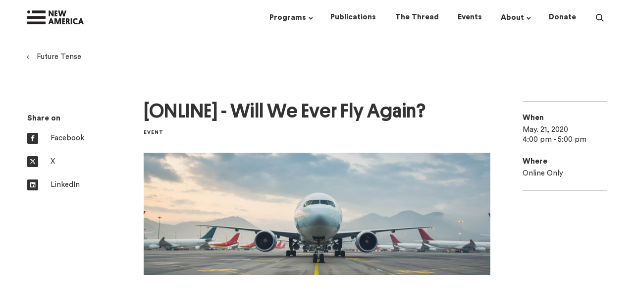

--- FILE ---
content_type: text/html; charset=utf-8
request_url: https://www.newamerica.org/future-tense/events/online-will-we-ever-fly-again/
body_size: 10801
content:
     <!doctype html><!--[if lt IE 7]>      <html class="no-js lt-ie9 lt-ie8 lt-ie7"> <![endif]--><!--[if IE 7]>         <html class="no-js lt-ie9 lt-ie8"> <![endif]--><!--[if IE 8]>         <html class="no-js lt-ie9"> <![endif]--><!--[if gt IE 8]><!--><html class="no-js" lang="en"><!--<![endif]--><head><script>(function(w,d,s,l,i){w[l]=w[l]||[];w[l].push({'gtm.start':
  new Date().getTime(),event:'gtm.js'});var f=d.getElementsByTagName(s)[0],
  j=d.createElement(s),dl=l!='dataLayer'?'&l='+l:'';j.async=true;j.src=
  'https://www.googletagmanager.com/gtm.js?id='+i+dl;f.parentNode.insertBefore(j,f);
  })(window,document,'script','dataLayer','GTM-M4JVQ9Q');</script><meta charset="utf-8"/><meta http-equiv="X-UA-Compatible" content="IE=edge"/><meta name="viewport" content="width=device-width,initial-scale=1,maximum-scale=1,user-scalable=no"/><link rel="icon" type="image/png" href="https://d3fvh0lm0eshry.cloudfront.net/static/favicon.png"><link rel="shortcut icon" href="https://d3fvh0lm0eshry.cloudfront.net/static/favicon.ico" type="image/x-icon"><link rel="icon" href="https://d3fvh0lm0eshry.cloudfront.net/static/favicon.ico" type="image/x-icon"><meta property="og:site_name" content="New America"/><meta name="facebook-domain-verification" content="c4fr8x6czr25bt4ecip5z443p97jey"/><link rel="canonical" href="http://newamerica.org/future-tense/events/online-will-we-ever-fly-again/"/><meta property="og:url" content="http://newamerica.org/future-tense/events/online-will-we-ever-fly-again/"><meta name="twitter:url" content="http://newamerica.org/future-tense/events/online-will-we-ever-fly-again/"><title>[ONLINE] - Will We Ever Fly Again?</title><meta property="og:title" content="[ONLINE] - Will We Ever Fly Again?"/><meta name="twitter:title" content="[ONLINE] - Will We Ever Fly Again?"/><meta name="description" content="Join Future Tense for a discussion on whether the current pandemic will forever change the way we fly."/><meta property="og:description" content="Join Future Tense for a discussion on whether the current pandemic will forever change the way we fly."/><meta name="twitter:description" content="Join Future Tense for a discussion on whether the current pandemic will forever change the way we fly."/> <meta property="og:image" content="https://d1y8sb8igg2f8e.cloudfront.net/images/shutterstock_1684246918_1.2e16d0ba.fill-1200x630.jpg"/><meta name="twitter:image" content="https://d1y8sb8igg2f8e.cloudfront.net/images/shutterstock_1684246918_1.2e16d0ba.fill-1200x630.jpg"/><meta name="twitter:card" content="summary_large_image"><meta name="twitter:site" content="@NewAmerica"> <link href="/static/css/newamericadotorg-9202d4457ed8fb3d341b.css" rel="stylesheet"><script>window.user = {};
    
    
    window.meta = {"programs": [{"id": 14, "name": "Better Life Lab", "former": false, "title": "Better Life Lab", "description": "We change narratives, highlight solutions, and shape equitable work and care policy so people, families and communities can thrive", "url": "/better-life-lab/", "logo": "", "slug": "better-life-lab", "subprograms": [{"id": 7635, "name": "The New America Care Report", "url": "/better-life-lab/care-index/", "title": "The New America Care Report", "slug": "care-index", "type": "Initiative"}, {"id": 24233, "name": "Better Life Lab Experiments", "url": "/better-life-lab/better-life-lab-experiments/", "title": "Better Life Lab Experiments", "slug": "better-life-lab-experiments", "type": "Initiative"}, {"id": 26783, "name": "Mission: Visible", "url": "/better-life-lab/mission-visible/", "title": "Mission: Visible", "slug": "mission-visible", "type": "Initiative"}, {"id": 33305, "name": "American Karoshi", "url": "/better-life-lab/american-karoshi/", "title": "American Karoshi", "slug": "american-karoshi", "type": "Initiative"}], "subscriptions": [{"title": "Better Life Lab Newsletters & Events", "checked_by_default": true, "mailing_list_segment_id": 32}, {"title": "Better Life Lab - Experiments", "checked_by_default": true, "mailing_list_segment_id": 35}], "nav_options": null}, {"id": 27231, "name": "Center on Education & Labor", "former": false, "title": "Center on Education & Labor", "description": "The Center on Education & Labor is dedicated to restoring the link between education and economic mobility by advancing policies that strengthen the key social institutions necessary to connect them.", "url": "/center-education-labor/", "logo": "", "slug": "center-education-labor", "subprograms": [{"id": 33013, "name": "Community Colleges", "url": "/center-education-labor/community-colleges/", "title": "Community Colleges", "slug": "community-colleges", "type": "Initiative"}, {"id": 33875, "name": "Future of Work and the Innovation Economy", "url": "/center-education-labor/future-of-work-the-innovation-economy/", "title": "Future of Work and the Innovation Economy", "slug": "future-of-work-the-innovation-economy", "type": "Initiative"}, {"id": 21737, "name": "Partnership to Advance Youth Apprenticeship", "url": "/center-education-labor/partnership-advance-youth-apprenticeship/", "title": "Partnership to Advance Youth Apprenticeship", "slug": "partnership-advance-youth-apprenticeship", "type": "Project"}, {"id": 34707, "name": "Student Parent Initiative", "url": "/higher-education/student-parent-initiative/", "title": "Student Parent Initiative", "slug": "student-parent-initiative", "type": "Project"}, {"id": 36287, "name": "Launch: Equitable and Accelerated Pathways for All", "url": "/center-education-labor/equitable-and-accelerated-pathways-for-all/", "title": "Launch: Equitable and Accelerated Pathways for All", "slug": "equitable-and-accelerated-pathways-for-all", "type": "Project"}], "subscriptions": [{"title": "Future of Work Bulletin", "checked_by_default": false, "mailing_list_segment_id": 16}, {"title": "PAYA Network Newsletter", "checked_by_default": false, "mailing_list_segment_id": 23}, {"title": "Ed & Labor Bulletin", "checked_by_default": false, "mailing_list_segment_id": 72}, {"title": "Education & Work Weekly Update", "checked_by_default": false, "mailing_list_segment_id": 150}], "nav_options": null}, {"id": 132, "name": "New America Fellows", "former": false, "title": "New America Fellows", "description": "New America\u2019s Fellows Program invests in thinkers\u2014journalists, scholars, filmmakers, and public policy analysts\u2014who generate big, bold ideas that have an impact and spark new conversations about the most pressing issues of our day.", "url": "/fellows/", "logo": "", "slug": "fellows", "subprograms": null, "subscriptions": [{"title": "The Fifth Draft Newsletter & Events", "checked_by_default": true, "mailing_list_segment_id": 42}, {"title": "Call for Applications", "checked_by_default": true, "mailing_list_segment_id": 40}], "nav_options": 1}, {"id": 21059, "name": "Future of Land and Housing", "former": false, "title": "Future of Land and Housing", "description": "New America\u2019s Future of Land and Housing program envisions\r\na country in which all people have an affordable, safe, and\r\nstable home.\r\n\r\nThrough our narrative change work, research and writing, convening, policy analysis, network building, piloting and collaboration with local leaders and civic innovators nationwide,\r\nwe shed light on underreported housing challenges and surface promising solutions.", "url": "/future-land-housing/", "logo": "", "slug": "future-land-housing", "subprograms": [{"id": 35780, "name": "Eviction Data Response Network", "url": "/future-land-housing/eviction-data-response-network/", "title": "Eviction Data Response Network", "slug": "eviction-data-response-network", "type": "Project"}, {"id": 31063, "name": "Foreclosure and Eviction Analysis Tool", "url": "/future-land-housing/feat/", "title": "Foreclosure and Eviction Analysis Tool", "slug": "feat", "type": "Project"}, {"id": 37070, "name": "Great Lakes Resilient Receiving Cities Network", "url": "/future-land-housing/great-lakes-resilient-receiving-cities-network/", "title": "Great Lakes Resilient Receiving Cities Network", "slug": "great-lakes-resilient-receiving-cities-network", "type": "Project"}], "subscriptions": [{"title": "Future of Land and Housing - The Rooftop", "checked_by_default": true, "mailing_list_segment_id": 162}, {"title": "Future of Land and Housing Newsletters & Events", "checked_by_default": true, "mailing_list_segment_id": 17}], "nav_options": null}, {"id": 78, "name": "Future Security", "former": false, "title": "Future Security", "description": "Future Security is a partnership between New America and Arizona State University. It reconceptualizes U.S. security policy towards a holistic engagement with current and future challenges including domestic terrorism, armed drones, climate change, pandemics, rising authoritarianism, and new and emerging technologies.", "url": "/future-security/", "logo": "", "slug": "future-security", "subprograms": [{"id": 142, "name": "ASU / New America Future Security Forum", "url": "/future-security/future-war/", "title": "ASU / New America Future Security Forum", "slug": "future-war", "type": "Initiative"}, {"id": 20147, "name": "Data Projects", "url": "/future-security/data/", "title": "Data Projects", "slug": "data", "type": "Project"}, {"id": 20148, "name": "Terrorism in America after 9/11", "url": "/in-depth/terrorism-in-america/", "title": "Terrorism in America after 9/11", "slug": "terrorism-america-after-911", "type": "Project"}, {"id": 22094, "name": "Future of Proxy Warfare", "url": "/future-security/future-proxy-warfare/", "title": "Future of Proxy Warfare", "slug": "future-proxy-warfare", "type": "Initiative"}, {"id": 28694, "name": "Cyber Citizenship Initiative", "url": "/education-policy/cyber-citizenship-initiative/", "title": "Cyber Citizenship Initiative", "slug": "cyber-citizenship-initiative", "type": "Project"}, {"id": 31712, "name": "#ShareTheMicInCyber Fellowship", "url": "/future-security/stmic-fellowship/", "title": "#ShareTheMicInCyber Fellowship", "slug": "stmic-fellowship", "type": "Initiative"}, {"id": 33139, "name": "Planetary Politics", "url": "/planetary-politics/", "title": "Planetary Politics", "slug": "planetary-politics", "type": "Project"}, {"id": 36662, "name": "Future Security Scenarios Lab", "url": "/future-security/future-security-scenarios-lab/", "title": "Future Security Scenarios Lab", "slug": "future-security-scenarios-lab", "type": "Initiative"}], "subscriptions": [{"title": "Future Security Newsletters & Events", "checked_by_default": true, "mailing_list_segment_id": 87}], "nav_options": null}, {"id": 87, "name": "Open Technology Institute", "former": false, "title": "Open Technology Institute", "description": "OTI works at the intersection of technology and policy to ensure that every community has equitable access to digital technology and its benefits. We promote universal access to communications technologies that are both open and secure, using a multidisciplinary approach that brings together advocates, researchers, organizers, and innovators.", "url": "/oti/", "logo": "", "slug": "oti", "subprograms": [{"id": 124, "name": "Wireless Future", "url": "/oti/wireless-future-project/", "title": "Wireless Future", "slug": "wireless-future-project", "type": "Initiative"}, {"id": 135, "name": "Measurement Lab", "url": "/oti/measurement-lab/", "title": "Measurement Lab", "slug": "measurement-lab", "type": "Former"}, {"id": 17750, "name": "TechCongress", "url": "/oti/techcongress/", "title": "TechCongress", "slug": "techcongress", "type": "Former"}], "subscriptions": [{"title": "OTI Newsletters & Events", "checked_by_default": true, "mailing_list_segment_id": 18}], "nav_options": null}, {"id": 96, "name": "Political Reform", "former": false, "title": "Political Reform", "description": "The Political Reform program seeks to develop new strategies and innovations to repair the dysfunction of government, restore civic trust, and realize the potential of American democracy.", "url": "/political-reform/", "logo": "", "slug": "political-reform", "subprograms": [{"id": 7474, "name": "New Models of Policy Change", "url": "/political-reform/new-models-policy-change/", "title": "New Models of Policy Change", "slug": "new-models-policy-change", "type": "Initiative"}, {"id": 7475, "name": "Congressional Capacity Project", "url": "/political-reform/congressional-capacity-project/", "title": "Congressional Capacity Project", "slug": "congressional-capacity-project", "type": "Initiative"}, {"id": 13412, "name": "Co-Governance Project", "url": "/political-reform/co-governance-project/", "title": "Co-Governance Project", "slug": "co-governance-project", "type": "Initiative"}, {"id": 27046, "name": "Electoral Reform Research Group", "url": "/political-reform/errg/", "title": "Electoral Reform Research Group", "slug": "errg", "type": "Initiative"}], "subscriptions": [{"title": "Political Reform Program Newsletters & Events", "checked_by_default": true, "mailing_list_segment_id": 30}], "nav_options": null}, {"id": 13668, "name": "New America Chicago", "former": false, "title": "New America Chicago", "description": "New America Chicago is a nonpartisan policy innovation lab based at The Chicago Community Trust. We convene community members, thought leaders, and policymakers committed to finding practical solutions to community challenges, particularly those related to racial inequity, work, and income.", "url": "/chicago/", "logo": "", "slug": "chicago", "subprograms": [{"id": 29994, "name": "WeProsper", "url": "/chicago/weprosper/", "title": "WeProsper", "slug": "weprosper", "type": "Initiative"}, {"id": 30244, "name": "Get My Payment Illinois Coalition", "url": "/chicago/get-my-payment-illinois-coalition/", "title": "Get My Payment Illinois Coalition", "slug": "get-my-payment-illinois-coalition", "type": "Initiative"}, {"id": 31567, "name": "CivicSpace", "url": "/chicago/civicspace/", "title": "CivicSpace", "slug": "civicspace", "type": "Initiative"}], "subscriptions": [{"title": "New America Chicago Newsletters & Events", "checked_by_default": true, "mailing_list_segment_id": 26}], "nav_options": null}, {"id": 19624, "name": "New America Local", "former": false, "title": "New America Local", "description": "New America Local empowers, engages, and connects our partners, providing thought leadership and implementation assistance on issues of economic equity. We engage the experiences and expertise of people on the ground, particularly those who frequently go unheard.", "url": "/local/", "logo": "", "slug": "local", "subprograms": [{"id": 23555, "name": "Our Towns", "url": "/local/our-towns/", "title": "Our Towns", "slug": "our-towns", "type": "Initiative"}], "subscriptions": null, "nav_options": null}, {"id": 27131, "name": "New Practice Lab", "former": false, "title": "New Practice Lab", "description": "The New Practice Lab works to improve family economic security and wellbeing\u2014through the way social policy is designed and delivered. We believe good policy design focuses on families\u2019 lived experience and prioritizes making a difference in people\u2019s daily lives.", "url": "/new-practice-lab/", "logo": "", "slug": "new-practice-lab", "subprograms": null, "subscriptions": [{"title": "New Practice Lab Newsletter & Events", "checked_by_default": true, "mailing_list_segment_id": 6}], "nav_options": null}, {"id": 30026, "name": "Future Frontlines", "former": false, "title": "Future Frontlines", "description": "New America\u2019s Future Frontlines program is a public interest intelligence service that works to support next generation security for democratic resilience", "url": "/future-frontlines/", "logo": "", "slug": "future-frontlines", "subprograms": [{"id": 30364, "name": "The Afghanistan Observatory", "url": "/future-frontlines/the-afghanistan-observatory/", "title": "The Afghanistan Observatory", "slug": "the-afghanistan-observatory", "type": "Initiative"}, {"id": 30648, "name": "January 6 Research Network", "url": "/future-frontlines/january-6-research-network/", "title": "January 6 Research Network", "slug": "january-6-research-network", "type": "Initiative"}, {"id": 32638, "name": "Uncovering the Wagner Group", "url": "/future-frontlines/uncovering-the-wagner-group/", "title": "Uncovering the Wagner Group", "slug": "uncovering-the-wagner-group", "type": "Initiative"}], "subscriptions": [{"title": "Future Frontlines Newsletters & Events", "checked_by_default": true, "mailing_list_segment_id": 24}], "nav_options": null}, {"id": 31951, "name": "Planetary Politics", "former": false, "title": "Planetary Politics", "description": "New America\u2019s Planetary Politics initiative is a call to action for reimagining a more inclusive, equitable, and sustainable global order. As our world becomes hotter, wetter, and more complex, the time to build new global institutions attuned to today\u2019s environment\u2014in preparation for tomorrow\u2014is now.", "url": "/planetary-politics/", "logo": "", "slug": "planetary-politics", "subprograms": [{"id": 33266, "name": "Meaning of Security", "url": "/planetary-politics/meaning-of-security/", "title": "Meaning of Security", "slug": "meaning-of-security", "type": "Initiative"}, {"id": 34117, "name": "Digital Futures", "url": "/planetary-politics/digital-futures-task-force/", "title": "Digital Futures", "slug": "digital-futures-task-force", "type": "Initiative"}, {"id": 34118, "name": "Power Reimagined", "url": "/planetary-politics/power-reimagined/", "title": "Power Reimagined", "slug": "power-reimagined", "type": "Initiative"}, {"id": 33186, "name": "Future of Institutions", "url": "/planetary-politics/future-of-institutions/", "title": "Future of Institutions", "slug": "future-of-institutions", "type": "Initiative"}, {"id": 36295, "name": "Fellowship Initiative", "url": "/planetary-politics/fellowship-initiative/", "title": "Fellowship Initiative", "slug": "fellowship-initiative", "type": "Initiative"}, {"id": 36303, "name": "Geostrategic Competition", "url": "/planetary-politics/geostrategic-competition/", "title": "Geostrategic Competition", "slug": "geostrategic-competition", "type": "Initiative"}], "subscriptions": [{"title": "Planetary Politics Newsletter & Events", "checked_by_default": true, "mailing_list_segment_id": 31}], "nav_options": null}, {"id": 32788, "name": "Us@250 Initiative", "former": false, "title": "Us@250 Initiative", "description": "As the nation prepares to mark its 250th anniversary, New America\u2019s Us@250 initiative seeks to reimagine the American narrative with a focus on three themes: pride in the nation\u2019s progress, reckoning with historical and contemporary wrongs, and aspiration for a better future.", "url": "/us250-initiative/", "logo": "", "slug": "us250-initiative", "subprograms": null, "subscriptions": [{"title": "Us@250 Newsletter & Events", "checked_by_default": true, "mailing_list_segment_id": 50}], "nav_options": null}, {"id": 34142, "name": "Early & Elementary Education", "former": false, "title": "Early & Elementary Education", "description": "The Early & Elementary Education Policy team works to help ensure that all children have access to a system of high-quality early learning opportunities from birth through third grade that prepare them to succeed in school and in life.", "url": "/early-elementary-education/", "logo": "", "slug": "early-elementary-education", "subprograms": null, "subscriptions": [{"title": "Early & Elementary Education Newsletter & Events", "checked_by_default": true, "mailing_list_segment_id": 12}], "nav_options": null}, {"id": 34232, "name": "Higher Education", "former": false, "title": "Higher Education", "description": "We are researchers, writers, and advocates from diverse backgrounds who shed light on the thorniest issues in higher education and develop student-centered federal policy recommendations", "url": "/higher-education/", "logo": "", "slug": "higher-education", "subprograms": [{"id": 28870, "name": "HigherEd Public Opinion Hub", "url": "/higher-education/highered-public-opinion-hub/", "title": "HigherEd Public Opinion Hub", "slug": "highered-public-opinion-hub-project", "type": "Project"}, {"id": 34678, "name": "Student Parent Initiative", "url": "/higher-education/student-parent-initiative/", "title": "Student Parent Initiative", "slug": "student-parent-initiative", "type": "Initiative"}], "subscriptions": [{"title": "Public Insight - Higher Education Public Opinion Newsletter", "checked_by_default": false, "mailing_list_segment_id": 15}, {"title": "Education & Work Weekly Update", "checked_by_default": false, "mailing_list_segment_id": 150}], "nav_options": null}, {"id": 34150, "name": "PreK-12 Education", "former": false, "title": "PreK-12 Education", "description": "The PreK-12 initiative works to ensure that all children attending public elementary and secondary schools have access to and receive high-quality educational experiences, with a particular emphasis on improving equity and outcomes for traditionally underserved students.", "url": "/prek-12-education/", "logo": "", "slug": "prek-12-education", "subprograms": [{"id": 21702, "name": "Learning Sciences Exchange (LSX)", "url": "/prek-12-education/learning-sciences-exchange-lsx/", "title": "Learning Sciences Exchange (LSX)", "slug": "learning-sciences-exchange-lsx", "type": "Project"}, {"id": 26775, "name": "Grow Your Own Educators", "url": "/prek-12-education/grow-your-own-educators/", "title": "Grow Your Own Educators", "slug": "grow-your-own-educators", "type": "Project"}, {"id": 32236, "name": "Educators", "url": "/prek-12-education/educators/", "title": "Educators", "slug": "educators", "type": "Project"}, {"id": 7471, "name": "English Learners", "url": "/prek-12-education/english-learners/", "title": "English Learners", "slug": "english-learners", "type": "Initiative"}, {"id": 34318, "name": "Education Funding Equity", "url": "/prek-12-education/education-funding-equity/", "title": "Education Funding Equity", "slug": "education-funding-equity", "type": "Initiative"}], "subscriptions": [{"title": "English Learner", "checked_by_default": false, "mailing_list_segment_id": 69}, {"title": "The Exchange: A Quarterly Newsletter from the Learning Sciences Exchange", "checked_by_default": false, "mailing_list_segment_id": 13}, {"title": "Educator Digest", "checked_by_default": false, "mailing_list_segment_id": 89}, {"title": "Education & Work Weekly Update", "checked_by_default": false, "mailing_list_segment_id": 150}], "nav_options": null}, {"id": 34222, "name": "Teaching, Learning & Tech", "former": false, "title": "Teaching, Learning & Tech", "description": "Teaching, Learning, and Tech is committed to advancing policies and practices that support educators and other professionals use of technology in promoting systems of meaningful learning for all young people across in-school and out-of-school time settings.", "url": "/teaching-learning-tech/", "logo": "", "slug": "teaching-learning-tech", "subprograms": null, "subscriptions": [{"title": "The Exchange: LSX Newsletter & Events", "checked_by_default": true, "mailing_list_segment_id": 13}], "nav_options": null}], "content_types": [{"name": "Press Release", "api_name": "pressrelease", "title": "Press Releases", "slug": "press-releases", "url": "/press-releases/"}, {"name": "Article/Op-Ed", "api_name": "article", "title": "Articles", "slug": "articles", "url": "/articles/"}, {"name": "Blog Post", "api_name": "blogpost", "title": "Blog Posts", "slug": "blogs", "url": "/blogs/"}, {"name": "Book", "api_name": "book", "title": "Books", "slug": "books", "url": "/books/"}, {"name": "In The News Piece", "api_name": "quoted", "title": "In The News", "slug": "in-the-news", "url": "/in-the-news/"}, {"name": "Podcast", "api_name": "podcast", "title": "Podcasts", "slug": "podcasts", "url": "/podcasts/"}, {"name": "Report", "api_name": "report", "title": "Reports", "slug": "reports", "url": "/reports/"}, {"name": "Article In The Thread", "api_name": "threadarticle", "title": "Articles in The Thread", "slug": "articles-in-the-thread", "url": "/articles-in-the-thread/"}, {"name": "Brief", "api_name": "brief", "title": "Briefs", "slug": "briefs", "url": "/briefs/"}], "about_pages": [{"title": "Our Story", "url": "/our-story/"}, {"title": "Our People", "url": "/our-people/"}, {"title": "Our Funding", "url": "/our-funding/"}, {"title": "Press Room", "url": "/press-room/"}, {"title": "Jobs & Fellowships", "url": "/jobs/"}], "home_subscriptions": [{"title": "The Thread", "checked_by_default": false, "mailing_list_segment_id": 119}]};
    var newamericadotorg = null;</script><script>(function browserSupport() {
        var modernBrowser = (
          window.Promise &&
          window.fetch &&
          window.Symbol &&
          window.URL &&
          window.URLSearchParams
        );
        if (!modernBrowser) {
          var scriptElement = document.createElement('script');
          scriptElement.async = false;
          scriptElement.src = "/static/js/polyfills-9202d4457ed8fb3d341b.js";
          document.head.appendChild(scriptElement);
        }
      }())</script>  </head><body class=" " id="na-post"><noscript><iframe src="https://www.googletagmanager.com/ns.html?id=GTM-M4JVQ9Q" height="0" width="0" style="display:none;visibility:hidden"></iframe></noscript>  <a class="skip-link" href="#mainContent">Skip to main content</a>  
<!-- 86400 header  -->
<header class="header scroll-target " data-scroll-offset="125">
  <div class="header__wrapper ">
    <div class="container">
    <div class="row no-gutters">
      <div class="header__logo-wrapper col-lg-2 col-11">
        <a href="/">
          <div class="sr-only">New America</div>
          <div class="header__logo logo"></div>
        </a>
      </div>
      <nav class="header__nav col-md-10">
        <!-- floated right, so this is in opposite order -->
<div class="header__nav__search">
  <div class="header__nav__search__input">
    <div class="input">
      <form action="/search/?query=value" method="get" class="header__nav__search__form">
        <input type="text" autocomplete="off" name="query" id="search-input" placeholder="Search" />
        <input type="submit" value="Search" class="header__nav__search__submit button--text"/>
      </form>
    </div>
  </div>
  <button class="header__nav__search__icon">
    <div class="sr-only">Search</div>
    <div class="search-icon">
  <span class="glass"></span>
  <span class="handle"></span>
</div>

  </button>
</div>

        <div class="header__nav__dropdowns-wrapper">
  <div class="header__nav__dropdown">
    <button class="header__nav__dropdown__header drop">
      <h4 class="link inline"><span><u>Programs</u></span></h4>
    </button>
    <div class="header__nav__dropdown__list-wrapper programs-dropdown">
      


<div class="programs-dropdown-wrapper container">
<div class="row">
  <div class="col-12">
    <h4 class="link column-heading margin-0">
      <a href="/programs/"><u>Programs &mdash;</u></a>
    </h4>
    <div class="row margin-top-25">
    
      <div class="header__nav__dropdown__list col-3">
        
        <div class="header__nav__dropdown__list__item">
          <h6 class="link margin-0">
            <a href="/better-life-lab/">
              <u>Better Life Lab</u>
            </a>
          </h6>
        </div>
        
        <div class="header__nav__dropdown__list__item">
          <h6 class="link margin-0">
            <a href="/center-education-labor/">
              <u>Center on Education &amp; Labor</u>
            </a>
          </h6>
        </div>
        
        <div class="header__nav__dropdown__list__item">
          <h6 class="link margin-0">
            <a href="/early-elementary-education/">
              <u>Early &amp; Elementary Education</u>
            </a>
          </h6>
        </div>
        
        <div class="header__nav__dropdown__list__item">
          <h6 class="link margin-0">
            <a href="/future-frontlines/">
              <u>Future Frontlines</u>
            </a>
          </h6>
        </div>
        
      </div>
    
      <div class="header__nav__dropdown__list col-3">
        
        <div class="header__nav__dropdown__list__item">
          <h6 class="link margin-0">
            <a href="/future-land-housing/">
              <u>Future of Land and Housing</u>
            </a>
          </h6>
        </div>
        
        <div class="header__nav__dropdown__list__item">
          <h6 class="link margin-0">
            <a href="/future-security/">
              <u>Future Security</u>
            </a>
          </h6>
        </div>
        
        <div class="header__nav__dropdown__list__item">
          <h6 class="link margin-0">
            <a href="/higher-education/">
              <u>Higher Education</u>
            </a>
          </h6>
        </div>
        
        <div class="header__nav__dropdown__list__item">
          <h6 class="link margin-0">
            <a href="/chicago/">
              <u>New America Chicago</u>
            </a>
          </h6>
        </div>
        
      </div>
    
      <div class="header__nav__dropdown__list col-3">
        
        <div class="header__nav__dropdown__list__item">
          <h6 class="link margin-0">
            <a href="/fellows/">
              <u>New America Fellows</u>
            </a>
          </h6>
        </div>
        
        <div class="header__nav__dropdown__list__item">
          <h6 class="link margin-0">
            <a href="/new-practice-lab/">
              <u>New Practice Lab</u>
            </a>
          </h6>
        </div>
        
        <div class="header__nav__dropdown__list__item">
          <h6 class="link margin-0">
            <a href="/oti/">
              <u>Open Technology Institute</u>
            </a>
          </h6>
        </div>
        
        <div class="header__nav__dropdown__list__item">
          <h6 class="link margin-0">
            <a href="/planetary-politics/">
              <u>Planetary Politics</u>
            </a>
          </h6>
        </div>
        
      </div>
    
      <div class="header__nav__dropdown__list col-3">
        
        <div class="header__nav__dropdown__list__item">
          <h6 class="link margin-0">
            <a href="/political-reform/">
              <u>Political Reform</u>
            </a>
          </h6>
        </div>
        
        <div class="header__nav__dropdown__list__item">
          <h6 class="link margin-0">
            <a href="/prek-12-education/">
              <u>PreK-12 Education</u>
            </a>
          </h6>
        </div>
        
        <div class="header__nav__dropdown__list__item">
          <h6 class="link margin-0">
            <a href="/teaching-learning-tech/">
              <u>Teaching, Learning &amp; Tech</u>
            </a>
          </h6>
        </div>
        
        <div class="header__nav__dropdown__list__item">
          <h6 class="link margin-0">
            <a href="/us250-initiative/">
              <u>Us@250 Initiative</u>
            </a>
          </h6>
        </div>
        
      </div>
    
    </div>
  </div>
</div>
</div>

    </div>
  </div>
  <div class="header__nav__dropdown">
    <a href="/publications/" class="header__nav__dropdown__header no-drop">
      <h4 class="link inline"><span><u>Publications</u></span></h4>
    </a>
  </div>
  <div class="header__nav__dropdown">
    <a href="/the-thread/" class="header__nav__dropdown__header no-drop">
      <h4 class="link inline"><span><u>The Thread</u></span></h4>
    </a>
  </div>
  <div class="header__nav__dropdown">
    <a href="/events/" class="header__nav__dropdown__header no-drop">
      <h4 class="link inline"><span><u>Events</u></span></h4>
    </a>
  </div>
  <div class="header__nav__dropdown">
    <button class="header__nav__dropdown__header drop">
      <h4 class="link inline"><span><u>About</u></span></h4>
    </button>
    <div class="header__nav__dropdown__list-wrapper about-dropdown">
      



<div class="about-dropdown-wrapper container">
<div class="row">
  <div class="col-8">
    <div class="about-text">
      <h4 class="inline link column-heading">
        <a href="/our-funding/donate/"><u>Support New America &mdash;</u></a>
      </h4>
      <h6 class="margin-top-25 margin-bottom-15">We are dedicated to renewing the promise of America by continuing the quest to realize our nation's highest ideals, honestly confronting the challenges caused by rapid technological and social change, and seizing the opportunities those changes create.</h6>
    </div>
  </div>
  <div class="col-4">
    <h4 class="inline link column-heading">
      <a href="/our-story/"><u>About &mdash;</u></a>
    </h4>
    <div class="row margin-top-25">
    
      <div class="col-xl-5 col-lg-6">
        
          <div class="header-dropdown-links__link">
            <h6 class="link margin-top-0 margin-bottom-15">
              <a href="/our-story/">
                Our Story
              </a>
            </h6>
          </div>
        
          <div class="header-dropdown-links__link">
            <h6 class="link margin-top-0 margin-bottom-15">
              <a href="/our-people/">
                Our People
              </a>
            </h6>
          </div>
        
          <div class="header-dropdown-links__link">
            <h6 class="link margin-top-0 margin-bottom-15">
              <a href="/our-funding/">
                Our Funding
              </a>
            </h6>
          </div>
        
      </div>
    
      <div class="col-xl-5 col-lg-6">
        
          <div class="header-dropdown-links__link">
            <h6 class="link margin-top-0 margin-bottom-15">
              <a href="/press-room/">
                Press Room
              </a>
            </h6>
          </div>
        
          <div class="header-dropdown-links__link">
            <h6 class="link margin-top-0 margin-bottom-15">
              <a href="/jobs/">
                Jobs &amp; Fellowships
              </a>
            </h6>
          </div>
        
      </div>
    
    </div>
  </div>

</div>
</div>

    </div>
  </div>
  <div class="header__nav__dropdown">
    <a href="/our-funding/donate/" class="header__nav__dropdown__header no-drop">
      <h4 class="link inline"><span><u>Donate</u></span></h4>
    </a>
  </div>
</div>

      </nav>
    </div>
  </div>
  <div id="mobile-menu__wrapper">
    <button class="mobile-menu-icon" id="mobile-menu-toggle">
  <span></span>
  <span></span>
  <span></span>
</button>

    <div id="na-react__mobile-menu" data-replace-this="true"></div>
  </div>
  <div class="header__loading">
    <div></div>
  </div>
  </div>

  
</header>
 <div id="mainContent">
	
		



  <div class="container margin-top-25 breadcrumb">
    <h6 class="link with-caret--left">
      
      <a href="/future-tense/"><u>Future Tense</u></a>
      
    </h6>
  </div>
  


	
	

<main class="post container margin-35 margin-lg-80">
  <div class="row gutter-30">
     <aside class="post__social col-md-6 col-lg-2 margin-bottom-15">
       
        


<div class="post-aside-wrapper post__social__wrapper">
  <h4>Share on</h4>
  <div class="margin-bottom-lg-25">
    <a class="social--inline block" href="https://www.facebook.com/dialog/share?app_id=1650004735115559&display=popup&href=https://newamerica.org/future-tense/events/online-will-we-ever-fly-again/" target="_blank" rel="noopener noreferrer" >
      <i class="fa circle fa-brands fa-facebook-f"></i>
      <h6>Facebook</h6>
    </a>
  </div>
  <div class="margin-bottom-lg-25">
    <a class="social--inline block" href="https://twitter.com/intent/tweet/?url=https://newamerica.org/future-tense/events/online-will-we-ever-fly-again/&text=[ONLINE] - Will We Ever Fly Again?&via=newamerica" target="_blank" rel="noopener noreferrer" >
      <i class="fa fa-brands circle fa-x-twitter"></i>
      <h6>X</h6>
    </a>
  </div>
  <div class="margin-bottom-lg-25">
    <a class="social--inline block" href="https://www.linkedin.com/shareArticle?url=https://newamerica.org/future-tense/events/online-will-we-ever-fly-again/" target="_blank" rel="noopener noreferrer" >
      <i class="fa fa-brands circle fa-linkedin"></i>
      <h6>LinkedIn</h6>
    </a>
  </div>
  
</div>




       
     </aside>

    
       <div class="col-lg-8 margin-bottom-25">
         <div class="post-body-wrapper">
          
<div class="post-heading__text margin-bottom-35">
  
  <h1 class="margin-top-0">
    [ONLINE] - Will We Ever Fly Again?
  </h1>
  
  
    <h5>Event</h5>
  
  
</div>

          

<!-- BLOG -->

  
  




  <div class="post-heading__image margin-bottom-60">
    <div class="post-heading__image__wrapper">
      <div src="https://d1y8sb8igg2f8e.cloudfront.net/images/shutterstock_1684246918_1.width-30.jpg" class="temp-image"
        style="
        
          padding-bottom: calc(36% - 5px);
        
        background-image: url(https://d1y8sb8igg2f8e.cloudfront.net/images/shutterstock_1684246918_1.width-30.jpg)
        "></div>
      <img src="https://d1y8sb8igg2f8e.cloudfront.net/images/shutterstock_1684246918_1.width-800.jpg" alt="" class="fade-in-image" onload="this.classList.add('loaded');"/>
    </div>
    
    
      <div class="post-authors__list event__mobile-date-time row gutter-0 margin-top-25">
        <div class="event-details col-6 margin-bottom-lg-25">
            <h4 class="margin-0">When</h4>
            <h6 class="paragraph">May. 21, 2020<br/>4:00 pm - 5:00 pm</h6>
        </div>
        <div class="event-details col-6">
          <h4 class="margin-0">Where</h4>
          <h6 class="paragraph">
            <div></div>
            <div>
              
  Online Only


            </div>
            
          </h6>
        </div>
        
      </div>
    
  </div>


          <article class="post-body">
            







    
        
            <div class="block-video">
                <div>
    <iframe width="480" height="270" src="https://www.youtube.com/embed/eSAnOAvYcYw?feature=oembed" frameborder="0" allow="accelerometer; autoplay; encrypted-media; gyroscope; picture-in-picture" allowfullscreen></iframe>
</div>

            </div>
        
    
        
            <div class="block-paragraph">
                <div class="rich-text"><p>Will we ever fly again, like we did in 2019? In recent decades, flying has been democratized as the rising global middle class made a deal with airlines everywhere: cram in as many seats as you need to keep fares low, and we&#x27;ll show up (though we may still carp about the service). Now that your fellow passenger vying for your armrest isn&#x27;t merely an annoyance but a potential pathogen, flight in the age of social distancing may require a new social contract. Or maybe, radically new technologies.<br/><br/>Join Future Tense for a conversation with Richard Aboulafia, Henry Harteveldt, and Andrés Martinez on <b>Thursday, May 21</b> for less than an hour at <b>4:00 pm EDT</b> on whether the current pandemic will forever change the way we fly.<br/><br/> <b>Featuring:<br/></b></p><p><b>Richard Aboulafia<br/></b>Vice President, Teal Group<br/><br/><b>Henry Harteveldt</b>, <a href="https://twitter.com/hharteveldt"><b>@hharteveldt</b></a><br/>President and Travel Industry Analyst, Atmosphere Research Group<br/><br/><b>Andrés Martinez</b>, <a href="https://twitter.com/andresDCmtz"><b>@andresDCmtz</b></a><br/>Editorial Director, Future Tense<br/><br/></p><hr/><p><br/>Follow the conversation online using <a href="https://twitter.com/hashtag/SocialDistancingSocials?src=hashtag_click"><b>#SocialDistancingSocials</b></a> and following <a href="https://twitter.com/FutureTenseNow"><b>@FutureTenseNow</b></a>.</p></div>
            </div>
        
    






            
          </article>
        </div>
       </div>
    
    <aside class="col-lg-2 ">
      
        
          <div class="post-aside-wrapper post__social__wrapper event__desktop-date-time">
            <div class="post-authors__list row gutter-0">
              <div class="event-details col-lg-12 col-6 margin-bottom-lg-25">
                  <h4 class="margin-0">When</h4>
                  <h6 class="paragraph margin-top-5 margin-bottom-0">May. 21, 2020<br/>4:00 pm - 5:00 pm</h6>
              </div>
              <div class="event-details col-lg-12 col-6">
                <h4 class="margin-0">Where</h4>
                <h6 class="paragraph margin-top-5 margin-bottom-0">
                  <div></div>
                  <div>
                    
  Online Only


                  </div>
                  
                </h6>
              </div>
              
            </div>
          </div>
        
      
    </aside>
  </div>
</main>

</div> <footer class="footer mobile container--full-width">
	<section class='footer__wrapper container--wide'>
		<h2 class="centered margin-top-15 margin-bottom-15px">New America</h2>
		<div class="footer__content">
      <ul class="footer-mobile__content-list">
        <li><a href="/our-story/"><h6 class="inline">Our Story</h6></a></li>
        <li><a href="/publications/"><h6 class="inline">Publications</h6></a></li>
        <li><a href="/programs/"><h6 class="inline">Programs</h6></a></li>
        <li><a href="/events/"><h6 class="inline">Events</h6></a></li>
        <li><a href="/our-people/"><h6 class="inline">Our People</h6></a></li>
        <li><a href="/jobs/"><h6 class="inline">Jobs & Fellowships</h6></a></li>
        <li><a href="/press/"><h6 class="inline">Press</h6></a></li>
        <li><a href="/contact-us/"><h6 class="inline">Contact Us</h6></a></li>
      </ul>
		</div>
    <div class="charity-seals" style="margin-top: 25px;">
      <a class="charity-img" href="https://app.candid.org/profile/7781756" target="_blank"> 
          <img src="https://widgets.guidestar.org/prod/v1/pdp/transparency-seal/7781756/svg" />
      </a>
      <a class="charity-img" href="https://www.charitynavigator.org/ein/522096845" target="_blank"> 
          <img src="https://d1y8sb8igg2f8e.cloudfront.net/images/charity-nav.original.png" />
      </a>
  </div>
	</section>
</footer>
 <footer class="footer desktop container--full-width">
    <div class="container">
        <div class="row">
            <div class="col-3">
                <h2 class="margin-top-0 margin-bottom-15">New America</h2>
                <h6 class="margin-top-0 margin-bottom-25">740 15th Street NW, Suite 900<br />Washington, DC 20005</h6>
                <div class="footer__social margin-bottom-25">
                    <a href="https://www.instagram.com/newamericaorg/" target="_blank" rel="noopener noreferrer"
                        ><i class="fa fa-brands fa-instagram circle"></i
                    ></a>
                    <a
                        href="https://www.linkedin.com/company/new-america-foundation"
                        target="_blank"
                        rel="noopener noreferrer"
                        ><i class="fa fa-brands fa-linkedin circle"></i
                    ></a>
                    <a href="https://twitter.com/NewAmerica" target="_blank" rel="noopener noreferrer"
                        ><i class="fa fa-brands fa-x-twitter circle"></i
                    ></a>
                    <a href="https://www.facebook.com/NewAmerica" target="_blank" rel="noopener noreferrer"
                        ><i class="fa fa-brands fa-facebook circle"></i
                    ></a>
                    <a href="https://youtube.com/@NewamericaOrgideas" target="_blank" rel="noopener noreferrer"
                        ><i class="fa fa-brands fa-youtube circle"></i
                    ></a>
                    <a
                        href="https://bsky.app/profile/did:plc:kwwyqxm26vc4lfgnqwjep5da"
                        target="_blank"
                        rel="noopener noreferrer"
                        ><i class="fa fa-brands fa-bluesky circle"></i
                    ></a>
                </div>
            </div>
            <div class="col-3 charity-seals">
                <a class="charity-img" href="https://app.candid.org/profile/7781756" target="_blank"> 
                    <img src="https://widgets.guidestar.org/prod/v1/pdp/transparency-seal/7781756/svg" />
                </a>
                <a class="charity-img" href="https://www.charitynavigator.org/ein/522096845" target="_blank"> 
                    <img src="https://d1y8sb8igg2f8e.cloudfront.net/images/charity-nav.original.png" />
                </a>
            </div>
            <div class="col-6">
                <div class="row">
                    <div class="col-4">
                        <h6 class="link margin-top-0 margin-bottom-25">
                            <a href="/programs"><u>Programs</u></a>
                        </h6>
                        <h6 class="link margin-top-0 margin-bottom-25">
                            <a href="/events"><u>Events</u></a>
                        </h6>
                        <h6 class="link margin-top-0 margin-bottom-25">
                            <a href="/publications"><u>Publications</u></a>
                        </h6>
                        <h6 class="link margin-top-0 margin-bottom-25">
                            <a href="/subscribe"><u>Subscribe</u></a>
                        </h6>
                        <h6 class="link margin-top-0 margin-bottom-0">
                            <a href="/creative-commons"><u>Creative Commons</u></a>
                        </h6>
                    </div>
                    <div class="col-4">
                        <h6 class="link margin-top-0 margin-bottom-25">
                            <a href="/our-story"><u>Mission</u></a>
                        </h6>
                        <h6 class="link margin-top-0 margin-bottom-25">
                            <a href="/our-people"><u>People</u></a>
                        </h6>
                        <h6 class="link margin-top-0 margin-bottom-25">
                            <a href="/our-funding"><u>Funding</u></a>
                        </h6>
                        <h6 class="link margin-top-0 margin-bottom-0">
                            <a href="/policies-and-procedures/"><u>Policies & Procedures</u></a>
                        </h6>
                    </div>
                    <div class="col-4">
                        <h6 class="block link margin-top-0 margin-bottom-25">
                            <a href="/contact"><u>Contact</u></a>
                        </h6>
                        <h6 class="link margin-top-0 margin-bottom-25">
                            <a href="/jobs"><u>Jobs & Fellowships</u></a>
                        </h6>
                        <h6 class="link margin-top-0 margin-bottom-25">
                            <a href="/press-room"><u>Press</u></a>
                        </h6>
                        <h6 class="link margin-top-0 margin-bottom-0">
                            <a href="/our-funding/donate"><u>Donate</u></a>
                        </h6>
                    </div>
                </div>
            </div>
        </div>
    </div>
</footer>
  <div id="na-react__cookies-notification"></div><script src="/static/js/152-9202d4457ed8fb3d341b.js"></script><script src="/static/js/newamericadotorg-9202d4457ed8fb3d341b.js"></script>
	
<script src="https://na-graphics.s3.us-west-2.amazonaws.com/heightListener.js"></script><script>!function(e,t,n,s,u,a){e.twq||(s=e.twq=function(){s.exe?s.exe.apply(s,arguments):s.queue.push(arguments);
  },s.version='1.1',s.queue=[],u=t.createElement(n),u.async=!0,u.src='//static.ads-twitter.com/uwt.js',
  a=t.getElementsByTagName(n)[0],a.parentNode.insertBefore(u,a))}(window,document,'script');
  // Insert Twitter Pixel ID and Standard Event data below
  twq('init','o1f8c');
  twq('track','PageView');</script></body></html>